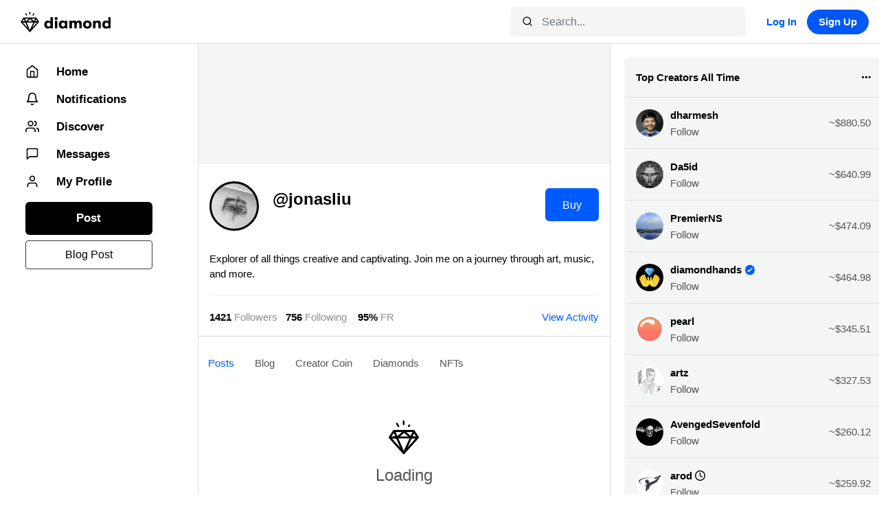

--- FILE ---
content_type: text/html; charset=utf-8
request_url: https://diamondapp.com/u/jonasliu
body_size: 89
content:
<!DOCTYPE html>
<html lang="en">
<head>
  <meta charset="utf-8"/>
  <title>Welcome to Diamond</title>
  <meta name="description" content="Don't settle for a like. Get diamonds and invest in creators like never before."/>
  <meta name="theme-color" content="#000"/>
  <meta name="twitter:card" content="summary_large_image"/>
  <meta name="twitter:image" content="https://diamondapp.com/assets/diamond/logo_og.jpg"/>
  <meta property="og:title" content="Welcome to Diamond"/>
  <meta property="og:description" content="Don't settle for a like. Get diamonds and invest in creators like never before."/>
  <meta property="og:site_name" content="Diamond"/>
  <meta property="og:image" name="image" content="https://diamondapp.com/assets/diamond/logo_og.jpg"/>
  <meta property="og:image:secure_url" content="https://diamondapp.com/assets/diamond/logo_og.jpg"/>
  <meta property="og:image:width" content="1200"/>
  <meta property="og:image:height" content="630"/>
  <meta property="og:image:type" content="image/jpeg"/>
  <meta property="og:image:alt" content="diamondapp.com Logo on White Background"/>
  <meta property="og:type" content="website"/>
  <meta property="og:url" content="https://diamondapp.com"/>
  <base href="/"/>
  <meta name="mobile-wep-app-capable" content="yes"/>
  <meta name="apple-mobile-web-app-capable" content="yes"/>

  <meta name="viewport" content="width=device-width, initial-scale=1"/>
  <link rel="icon" type="image/x-icon" href="/assets/diamond/favicon.png"/>
  <link href="/vendor/bootstrap.min.css" rel="stylesheet"/>
  <link href="/vendor/roboto-mono.css" rel="stylesheet"/>
  <link href="/vendor/roboto.css" rel="stylesheet"/>
  <link href="/vendor/fontello.css" rel="stylesheet"/>
  <link href="/vendor/bs-datepicker.css" rel="stylesheet"/>

  <script src="https://kit.fontawesome.com/5209775539.js" crossorigin="anonymous"></script>
  <!-- Add to iOS home screen -->
  <link rel="manifest" href="/assets/app.webmanifest"/>
  <script async="" src="/vendor/pwacompat.min.js" crossorigin="anonymous"></script>
  <link rel="icon" type="image/png" href="/assets/diamond/logo-512.png" sizes="512x512"/>
  <link rel="icon" type="image/png" href="/assets/diamond/logo-192.png" sizes="192x192"/>
  <link rel="apple-touch-icon" sizes="192x192" href="/assets/diamond/icon-192.png" type="image/png"/>
  <link rel="apple-touch-icon" sizes="512x512" href="/assets/diamond/icon-512.png" type="image/png"/>
<link rel="stylesheet" href="/styles.cae38ff82f73f8d1.css"></head>
<body app-theme="">
<app-root></app-root>
<script src="/runtime.fb5b4f78aabf6608.js" type="module"></script><script src="/polyfills.0ad73f96b8a9ee1d.js" type="module"></script><script src="/scripts.009fb3232f2df3a8.js" defer></script><script src="/main.cb5dae2db94d76c2.js" type="module"></script><script defer src="https://static.cloudflareinsights.com/beacon.min.js/vcd15cbe7772f49c399c6a5babf22c1241717689176015" integrity="sha512-ZpsOmlRQV6y907TI0dKBHq9Md29nnaEIPlkf84rnaERnq6zvWvPUqr2ft8M1aS28oN72PdrCzSjY4U6VaAw1EQ==" data-cf-beacon='{"version":"2024.11.0","token":"e16516c547584e648269d7a10610b0b1","r":1,"server_timing":{"name":{"cfCacheStatus":true,"cfEdge":true,"cfExtPri":true,"cfL4":true,"cfOrigin":true,"cfSpeedBrain":true},"location_startswith":null}}' crossorigin="anonymous"></script>
</body>
</html>


--- FILE ---
content_type: text/css; charset=utf-8
request_url: https://diamondapp.com/vendor/fontello.css
body_size: 485
content:
@font-face {
  font-family: 'fontello';
  src: url('../vendor/fontello.eot?81413070');
  src: url('../vendor/fontello.eot?81413070#iefix') format('embedded-opentype'),
  url('../vendor/fontello.woff2?81413070') format('woff2'),
  url('../vendor/fontello.woff?81413070') format('woff'),
  url('../vendor/fontello.ttf?81413070') format('truetype'),
  url('../vendor/fontello.svg?81413070#fontello') format('svg');
  font-weight: normal;
  font-style: normal;
}
/* Chrome hack: SVG is rendered more smooth in Windozze. 100% magic, uncomment if you need it. */
/* Note, that will break hinting! In other OS-es font will be not as sharp as it could be */
/*
@media screen and (-webkit-min-device-pixel-ratio:0) {
  @font-face {
    font-family: 'fontello';
    src: url('../font/fontello.svg?81413070#fontello') format('svg');
  }
}
*/

[class^="icon-"]:before, [class*=" icon-"]:before {
  font-family: "fontello";
  font-style: normal;
  font-weight: normal;
  speak: never;

  display: inline-block;
  text-decoration: inherit;
  width: 1em;
  margin-right: .2em;
  text-align: center;
  /* opacity: .8; */

  /* For safety - reset parent styles, that can break glyph codes*/
  font-variant: normal;
  text-transform: none;

  /* fix buttons height, for twitter bootstrap */
  line-height: 1em;

  /* Animation center compensation - margins should be symmetric */
  /* remove if not needed */
  margin-left: .2em;

  /* you can be more comfortable with increased icons size */
  /* font-size: 120%; */

  /* Font smoothing. That was taken from TWBS */
  -webkit-font-smoothing: antialiased;
  -moz-osx-font-smoothing: grayscale;

  /* Uncomment for 3D effect */
  /* text-shadow: 1px 1px 1px rgba(127, 127, 127, 0.3); */
}

.icon-close:before { content: '\e800'; } /* '' */
.icon-down-arrow:before { content: '\e801'; } /* '' */
.icon-heart:before { content: '\e802'; } /* '' */
.icon-heart-fill:before { content: '\e803'; } /* '' */
.icon-home:before { content: '\e804'; } /* '' */
.icon-link:before { content: '\e805'; } /* '' */
.icon-loading:before { content: '\e806'; } /* '' */
.icon-messages:before { content: '\e807'; } /* '' */
.icon-notifications:before { content: '\e808'; } /* '' */
.icon-reply:before { content: '\e809'; } /* '' */
.icon-repost:before { content: '\e80a'; } /* '' */
.icon-search:before { content: '\e80b'; } /* '' */
.icon-up-arrow:before { content: '\e80c'; } /* '' */
.icon-wallet:before { content: '\e80d'; } /* '' */
.icon-diamond-1:before { content: '\e80e'; } /* '' */
.icon-diamond:before { content: '\f219'; } /* '' */


--- FILE ---
content_type: image/svg+xml
request_url: https://diamondapp.com/assets/diamond/camelcase_logo_new.svg
body_size: 2547
content:
<svg width="1759" height="404" viewBox="0 0 1759 404" fill="none" xmlns="http://www.w3.org/2000/svg">
<path d="M184.414 382.667C182.824 384.445 180.041 384.445 178.451 382.667L17.203 202.392C15.9874 201.033 15.8448 199.024 16.8561 197.507L63.6675 127.281C64.4093 126.168 65.6583 125.5 66.9958 125.5H181.432H295.869C297.206 125.5 298.455 126.168 299.197 127.281L309.122 120.666L299.197 127.281L346.009 197.507C347.02 199.024 346.877 201.033 345.662 202.392L184.414 382.667Z" stroke="black" stroke-width="24"/>
<path d="M28 201.5H108L184.5 130.5L264 201.5H331" stroke="black" stroke-width="24" stroke-linecap="round"/>
<path d="M70.5 133L180 385" stroke="black" stroke-width="24" stroke-linecap="round"/>
<path d="M297.101 136.046L182.498 385.269" stroke="black" stroke-width="24" stroke-linecap="round"/>
<path d="M322 201L56.5 201" stroke="black" stroke-width="24" stroke-linecap="round"/>
<path d="M259.308 38.3782L240.5 68.5854" stroke="black" stroke-width="20" stroke-linecap="round"/>
<path d="M99.5 38.3782L118.308 68.5854" stroke="black" stroke-width="20" stroke-linecap="round"/>
<path d="M180.258 45.5652L179.097 9.99999" stroke="black" stroke-width="20" stroke-linecap="round"/>
<path d="M628.733 185.628C628.733 185.714 628.663 185.784 628.577 185.784C628.49 185.784 628.42 185.855 628.42 185.941V326C628.42 327.105 627.525 328 626.42 328H582.806C581.701 328 580.806 327.105 580.806 326V314.417C580.806 312.353 577.772 311.471 576.457 313.062C572.564 317.77 567.54 321.81 561.384 325.181C552.822 329.775 543.32 332.072 532.879 332.072C518.26 332.072 505.522 328.626 494.662 321.735C484.012 314.843 475.867 305.446 470.229 293.542C464.59 281.43 461.771 267.752 461.771 252.507C461.771 237.471 464.695 223.897 470.542 211.784C476.389 199.672 484.743 190.17 495.602 183.278C506.67 176.387 519.305 172.941 533.505 172.941C544.156 172.941 553.658 175.238 562.011 179.833C567.821 183.028 572.621 187.032 576.411 191.844C577.702 193.485 580.806 192.621 580.806 190.534V110.725C580.806 109.62 581.701 108.725 582.806 108.725H626.733C627.838 108.725 628.733 109.62 628.733 110.725V185.628ZM546.662 292.289C558.148 292.289 567.023 288.53 573.288 281.012C579.553 273.494 582.686 263.993 582.686 252.507C582.686 241.23 579.553 231.832 573.288 224.314C567.023 216.796 558.148 213.037 546.662 213.037C535.802 213.037 527.031 216.692 520.349 224.001C513.875 231.31 510.638 240.812 510.638 252.507C510.638 264.201 513.875 273.808 520.349 281.326C527.031 288.635 535.802 292.289 546.662 292.289Z" fill="black"/>
<path d="M668.21 179.013C668.21 177.909 669.106 177.013 670.21 177.013H714.137C715.242 177.013 716.137 177.909 716.137 179.013V326C716.137 327.105 715.242 328 714.137 328H670.21C669.106 328 668.21 327.105 668.21 326V179.013ZM692.33 163.857C683.768 163.857 676.668 161.038 671.029 155.399C665.6 149.761 662.885 142.869 662.885 134.725C662.885 126.371 665.6 119.375 671.029 113.737C676.668 108.098 683.768 105.279 692.33 105.279C700.893 105.279 707.993 108.203 713.631 114.05C719.27 119.689 722.089 126.58 722.089 134.725C722.089 142.869 719.27 149.761 713.631 155.399C707.993 161.038 700.893 163.857 692.33 163.857Z" fill="black"/>
<path d="M815.844 332.072C801.225 332.072 788.487 328.626 777.627 321.735C766.977 314.843 758.832 305.446 753.194 293.542C747.555 281.43 744.736 267.752 744.736 252.507C744.736 237.471 747.66 223.897 753.507 211.784C759.354 199.672 767.708 190.17 778.567 183.278C789.635 176.387 802.27 172.941 816.47 172.941C827.121 172.941 836.623 175.238 844.976 179.833C850.786 183.028 855.586 187.032 859.376 191.844C860.667 193.485 863.771 192.621 863.771 190.534V179.013C863.771 177.909 864.667 177.013 865.771 177.013H909.385C910.49 177.013 911.385 177.909 911.385 179.013V326C911.385 327.105 910.49 328 909.385 328H865.771C864.667 328 863.771 327.105 863.771 326V314.417C863.771 312.353 860.737 311.471 859.422 313.062C855.529 317.77 850.505 321.81 844.35 325.181C835.787 329.775 826.285 332.072 815.844 332.072ZM829.627 292.289C841.113 292.289 849.988 288.53 856.253 281.012C862.518 273.494 865.651 263.993 865.651 252.507C865.651 241.23 862.518 231.832 856.253 224.314C849.988 216.796 841.113 213.037 829.627 213.037C818.767 213.037 809.997 216.692 803.314 224.001C796.84 231.31 793.603 240.812 793.603 252.507C793.603 264.201 796.84 273.808 803.314 281.326C809.997 288.635 818.767 292.289 829.627 292.289Z" fill="black"/>
<path d="M951.175 179.013C951.175 177.909 952.071 177.013 953.175 177.013H997.102C998.207 177.013 999.102 177.909 999.102 179.013V189.277C999.102 191.448 1002.63 192.336 1003.94 190.601C1006.98 186.569 1010.79 183.084 1015.39 180.146C1023.12 175.343 1032.1 172.941 1042.33 172.941C1064.38 172.941 1079.53 180.911 1087.79 196.852C1088.57 198.373 1090.86 198.458 1091.77 197.003C1095.87 190.406 1101.52 184.996 1108.74 180.772C1117.3 175.552 1127.01 172.941 1137.87 172.941C1173.58 172.941 1191.44 193.407 1191.44 234.338V326C1191.44 327.105 1190.54 328 1189.44 328H1145.2C1144.09 328 1143.2 327.105 1143.2 326V243.109C1143.2 232.876 1141.32 225.358 1137.56 220.555C1133.8 215.752 1128.16 213.35 1120.64 213.35C1112.5 213.35 1106.23 216.17 1101.85 221.808C1097.46 227.238 1095.27 236.74 1095.27 250.314V326C1095.27 327.105 1094.37 328 1093.27 328H1049.03C1047.93 328 1047.03 327.105 1047.03 326V242.796C1047.03 232.563 1045.15 225.15 1041.39 220.555C1037.84 215.752 1032.31 213.35 1024.79 213.35C1016.44 213.35 1010.07 216.17 1005.68 221.808C1001.3 227.238 999.102 236.74 999.102 250.314V326C999.102 327.105 998.207 328 997.102 328H953.175C952.071 328 951.175 327.105 951.175 326V179.013Z" fill="black"/>
<path d="M1301.29 332.699C1284.38 332.699 1269.55 329.253 1256.81 322.361C1244.07 315.47 1234.26 305.968 1227.37 293.856C1220.68 281.743 1217.34 267.96 1217.34 252.507C1217.34 237.053 1220.68 223.374 1227.37 211.471C1234.26 199.359 1244.07 189.857 1256.81 182.965C1269.55 176.074 1284.38 172.628 1301.29 172.628C1318.21 172.628 1332.93 176.074 1345.46 182.965C1358.2 189.857 1367.91 199.359 1374.59 211.471C1381.49 223.583 1384.93 237.262 1384.93 252.507C1384.93 267.96 1381.49 281.743 1374.59 293.856C1367.91 305.968 1358.2 315.47 1345.46 322.361C1332.93 329.253 1318.21 332.699 1301.29 332.699ZM1301.29 291.976C1312.36 291.976 1321.13 288.322 1327.61 281.012C1334.08 273.703 1337.32 264.201 1337.32 252.507C1337.32 240.812 1334.08 231.31 1327.61 224.001C1321.13 216.692 1312.36 213.037 1301.29 213.037C1290.02 213.037 1281.14 216.692 1274.67 224.001C1268.4 231.31 1265.27 240.812 1265.27 252.507C1265.27 264.201 1268.4 273.703 1274.67 281.012C1281.14 288.322 1290.02 291.976 1301.29 291.976Z" fill="black"/>
<path d="M1412.48 179.013C1412.48 177.909 1413.38 177.013 1414.48 177.013H1458.41C1459.52 177.013 1460.41 177.909 1460.41 179.013V190.829C1460.41 192.918 1463.5 193.768 1464.77 192.113C1468.7 187.028 1473.61 182.934 1479.52 179.833C1487.87 175.238 1497.79 172.941 1509.28 172.941C1546.03 172.941 1564.41 193.511 1564.41 234.651V326C1564.41 327.105 1563.52 328 1562.41 328H1518.17C1517.07 328 1516.17 327.105 1516.17 326V250.314C1516.17 237.366 1514.08 227.969 1509.91 222.121C1505.94 216.274 1499.15 213.35 1489.54 213.35C1479.94 213.35 1472.63 216.379 1467.62 222.435C1462.81 228.491 1460.41 237.366 1460.41 249.061V326C1460.41 327.105 1459.52 328 1458.41 328H1414.48C1413.38 328 1412.48 327.105 1412.48 326V179.013Z" fill="black"/>
<path d="M1758.76 185.628C1758.76 185.714 1758.69 185.784 1758.6 185.784C1758.52 185.784 1758.44 185.855 1758.44 185.941V326C1758.44 327.105 1757.55 328 1756.44 328H1712.83C1711.73 328 1710.83 327.105 1710.83 326V314.417C1710.83 312.353 1707.8 311.471 1706.48 313.062C1702.59 317.77 1697.57 321.81 1691.41 325.181C1682.85 329.775 1673.35 332.072 1662.9 332.072C1648.29 332.072 1635.55 328.626 1624.69 321.735C1614.04 314.843 1605.89 305.446 1600.25 293.542C1594.62 281.43 1591.8 267.752 1591.8 252.507C1591.8 237.471 1594.72 223.897 1600.57 211.784C1606.41 199.672 1614.77 190.17 1625.63 183.278C1636.7 176.387 1649.33 172.941 1663.53 172.941C1674.18 172.941 1683.68 175.238 1692.04 179.833C1697.85 183.028 1702.65 187.032 1706.44 191.844C1707.73 193.485 1710.83 192.621 1710.83 190.534V110.725C1710.83 109.62 1711.73 108.725 1712.83 108.725H1756.76C1757.86 108.725 1758.76 109.62 1758.76 110.725V185.628ZM1676.69 292.289C1688.17 292.289 1697.05 288.53 1703.31 281.012C1709.58 273.494 1712.71 263.993 1712.71 252.507C1712.71 241.23 1709.58 231.832 1703.31 224.314C1697.05 216.796 1688.17 213.037 1676.69 213.037C1665.83 213.037 1657.06 216.692 1650.37 224.001C1643.9 231.31 1640.66 240.812 1640.66 252.507C1640.66 264.201 1643.9 273.808 1650.37 281.326C1657.06 288.635 1665.83 292.289 1676.69 292.289Z" fill="black"/>
</svg>


--- FILE ---
content_type: image/svg+xml
request_url: https://diamondapp.com/assets/diamond/spinner-light.svg
body_size: 404
content:
<svg id="eUt2LIcamsA1" xmlns="http://www.w3.org/2000/svg" xmlns:xlink="http://www.w3.org/1999/xlink" viewBox="0 0 363 404" shape-rendering="geometricPrecision" text-rendering="geometricPrecision"><style><![CDATA[#eUt2LIcamsA7 {animation-name: eUt2LIcamsA7_c_o, eUt2LIcamsA7_s_do;animation-duration: 1000ms;animation-fill-mode: forwards;animation-timing-function: linear;animation-direction: normal;animation-iteration-count: infinite;}@keyframes eUt2LIcamsA7_c_o { 0% {opacity: 0} 60% {opacity: 0} 70% {opacity: 1} 100% {opacity: 1}}@keyframes eUt2LIcamsA7_s_do { 0% {stroke-dashoffset: 35.58} 70% {stroke-dashoffset: 35.58} 100% {stroke-dashoffset: 71.16}} #eUt2LIcamsA8 {animation-name: eUt2LIcamsA8_s_do, eUt2LIcamsA8_s_da;animation-duration: 1000ms;animation-fill-mode: forwards;animation-timing-function: linear;animation-direction: normal;animation-iteration-count: infinite;}@keyframes eUt2LIcamsA8_s_do { 0% {stroke-dashoffset: 35.58} 20% {stroke-dashoffset: 71.16} 100% {stroke-dashoffset: 71.16}}@keyframes eUt2LIcamsA8_s_da { 0% {stroke-dasharray: 35.58} 20% {stroke-dasharray: 35.58} 100% {stroke-dasharray: 35.58}} #eUt2LIcamsA9 {animation-name: eUt2LIcamsA9_c_o, eUt2LIcamsA9_s_do;animation-duration: 1000ms;animation-fill-mode: forwards;animation-timing-function: linear;animation-direction: normal;animation-iteration-count: infinite;}@keyframes eUt2LIcamsA9_c_o { 0% {opacity: 0} 20% {opacity: 0} 30% {opacity: 1} 100% {opacity: 1}}@keyframes eUt2LIcamsA9_s_do { 0% {stroke-dashoffset: 35.58} 30% {stroke-dashoffset: 35.58} 60% {stroke-dashoffset: 71.16} 100% {stroke-dashoffset: 71.16}}]]></style><path d="M184.414,382.667c-1.59,1.778-4.373,1.778-5.963,0L17.203,202.392c-1.2156-1.359-1.3582-3.368-.3469-4.885l46.8114-70.226c.7418-1.113,1.9908-1.781,3.3283-1.781h114.4362h114.437c1.337,0,2.586.668,3.328,1.781v0v0l46.812,70.226c1.011,1.517.868,3.526-.347,4.885L184.414,382.667Z" fill="none" stroke="#000" stroke-width="24"/><path d="M28,201.5h80l76.5-71l79.5,71h67" fill="none" stroke="#000" stroke-width="24" stroke-linecap="round"/><path d="M70.5,133L180,385" fill="none" stroke="#000" stroke-width="24" stroke-linecap="round"/><path d="M297.101,136.046L182.498,385.269" transform="translate(0-.269)" fill="none" stroke="#000" stroke-width="24" stroke-linecap="round"/><path d="M322,201h-265.5" fill="none" stroke="#000" stroke-width="24" stroke-linecap="round"/><path id="eUt2LIcamsA7" d="M259.308,38.3782L240.5,68.5854" opacity="0" fill="none" stroke="#000" stroke-width="20" stroke-linecap="round" stroke-dashoffset="35.58" stroke-dasharray="35.58"/><path id="eUt2LIcamsA8" d="M99.5,38.3782l18.808,30.2072" fill="none" stroke="#000" stroke-width="20" stroke-linecap="round" stroke-dashoffset="35.58" stroke-dasharray="35.58"/><path id="eUt2LIcamsA9" d="M180.258,45.5652L179.097,9.99999" transform="matrix(-1 0 0-1 359.354996 55.56519)" opacity="0" fill="none" stroke="#000" stroke-width="20" stroke-linecap="round" stroke-dashoffset="35.58" stroke-dasharray="35.58"/></svg>